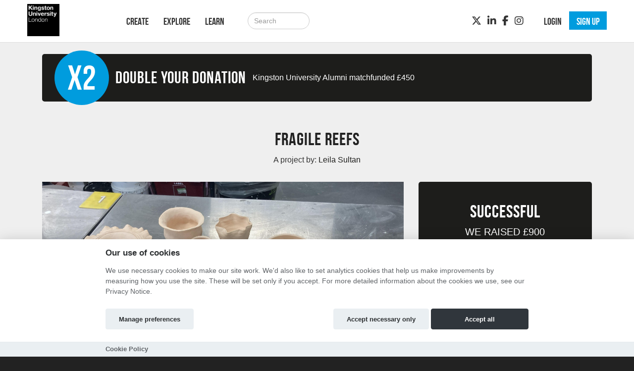

--- FILE ---
content_type: text/html; charset=utf-8
request_url: https://kubacker.hubbub.net/p/LeimonCreations/pitch/
body_size: 11498
content:
<!DOCTYPE html>




<html class="no-js" lang="en" itemscope itemtype="http://schema.org/Article" xmlns="http://www.w3.org/1999/xhtml"
    xmlns:fb="http://ogp.me/ns/fb#">

<head>
    <meta http-equiv="X-UA-Compatible" content="IE=edge,chrome=1">
    <meta name="viewport" content="width=device-width, initial-scale=1.0" />
    <meta name="description" content="">
    <meta http-equiv="cache-control" content="no-store, no-cache, must-revalidate" />
    <meta http-equiv="Pragma" content="no-store, no-cache" />
    <meta http-equiv="Expires" content="0" />
    <link rel="shortcut icon" href="https://hubbub.imgix.net/whitelabel/kubacker/favicon.png?fm=png&amp;h=32&amp;ixlib=python-3.2.1&amp;w=32">
    

    
    


    
    
        <meta name="twitter:card" content="summary_large_image">
        <meta name="twitter:site" content="@hubbubnet">
        <meta name="twitter:title" content="Fragile Reefs">
        <meta name="twitter:description" content="A project about raising awareness for the coral reefs">

        <meta property="og:title" content="Fragile Reefs"/>
        <meta property="og:type" content="website"/>
        <meta property="og:image" content="https://hubbub-projects.imgix.net/img/projectimage/IMG_0376-157570a9a1b77de0dbc10a8d3d1e6c9d.jpg?fit=crop&amp;h=340&amp;ixlib=python-3.2.1&amp;w=600"/>
        <meta name="twitter:image" content="https://hubbub-projects.imgix.net/img/projectimage/IMG_0376-157570a9a1b77de0dbc10a8d3d1e6c9d.jpg?fit=crop&amp;h=340&amp;ixlib=python-3.2.1&amp;w=600">
        <meta property="og:url" content="https://kubacker.hubbub.net/p/LeimonCreations/"/>
        <meta property="og:description" content="A project about raising awareness for the coral reefs"/>
        <link rel="canonical" href="https://kubacker.hubbub.net/p/LeimonCreations/" />
    


    <title>
        
    Leila Sultan  crowdfunding
    with Kubacker

    </title>

    
    <link href="/static/fontawesomefree/css/all.b8fa4f5f4bee.css" rel="stylesheet" type="text/css">
    <link rel="stylesheet" href="/static/compressed/css/output.b7c40c41446b.css" type="text/css">

    <link rel="stylesheet" href="/static/vendor/js/bundles/css/cookieconsent.986a8f98daa8.css">

    

    
    

    
    <script>
        
        window.APP_CONFIG = {"settings": {"enable_graduation_year": false, "graduation_year_alumni_start": "", "graduation_year_students_end": "", "graduation_year_groups": ["students", "alumni"], "styling": {"primary_color": "#1d1d1b", "secondary_color": "#009CDE", "tertiary_color": "#ADCFF1"}}};
        
    </script>
    

    
    <script crossorigin="anonymous" integrity="sha256-Nyy3OULVnHL+4g6JPjNccn5nt06I5YUwYzLKLrxih3Q=" src="/static/vendor/js/bundles/jquery-bundle.11fdfb23f800.js"></script>
    <script crossorigin="anonymous" integrity="sha256-LTNCGxfl5fZV9Rmlss5ki7gHuYF0G4kYRNpZZiJZ1SQ=" src="/static/vendor/js/bundles/backbone-bundle.2ecff43ffdc9.js"></script>

    
    <!-- Google Tag Manager -->
    <script type="text/plain" data-category="analytics" data-service="ga">
        (function (w, d, s, l, i) {
            w[l] = w[l] || []; w[l].push({
                'gtm.start':
                    new Date().getTime(), event: 'gtm.js'
            }); var f = d.getElementsByTagName(s)[0],
                j = d.createElement(s), dl = l != 'dataLayer' ? '&l=' + l : ''; j.async = true; j.src =
                    'https://www.googletagmanager.com/gtm.js?id=' + i + dl; f.parentNode.insertBefore(j, f);
        })(window, document, 'script', 'dataLayer', 'GTM-MDPLJX9');
    </script>
    <!-- End Google Tag Manager -->
    
    
    

    

    

    <!-- BEGIN SHAREAHOLIC CODE -->
    <link rel="preload" href="https://cdn.shareaholic.net/assets/pub/shareaholic.js" as="script" />
    <meta name="shareaholic:site_id" content="600efa6a8f337feaee031e5e2425dc8c" />
    <script data-cfasync="false" async src="https://cdn.shareaholic.net/assets/pub/shareaholic.js"></script>
    <!-- END SHAREAHOLIC CODE -->
</head>

<body class="project-page-body-class">

    
    
    <!-- Google Tag Manager (noscript) -->
    <noscript><iframe src="https://www.googletagmanager.com/ns.html?id=GTM-MDPLJX9" height="0"
            width="0" style="display:none;visibility:hidden"></iframe></noscript>
    <!-- End Google Tag Manager (noscript) -->
    
    <div class="page-row">
        

        
        <nav class="navbar navbar-static-top primary-nav" role="navigation">
            <div class="container primary-nav-inner-container">
                <div class="navbar-header">
                    <button type="button" class="navbar-toggle collapsed" data-toggle="collapse"
                        data-target="#primary-nav-collapse">
                        <span class="sr-only">Toggle navigation</span>
                        <span class="icon-bar"></span>
                        <span class="icon-bar"></span>
                        <span class="icon-bar"></span>
                    </button>
                    
                    <a href="/" class="navbar-brand" id="logo" aria-label="Logo"></a>
                    
                </div>
                <div class="collapse navbar-collapse" id="primary-nav-collapse">
                    
    <ul class="nav navbar-nav">
        
            
    <li><a href="/projects/create/">Create</a></li>
    <li><a href="/projects/">Explore</a></li>
    <li><a href="/learn/">Learn</a></li>


        
        
            <li><a href="/projects/" class="hidden-md hidden-lg"><i class="fa-solid fa-magnifying-glass"></i></a>
        
    </ul>

    
        <form action="/search/" method="post"
              class="navbar-form navbar-left navbar-search visible-md-block visible-lg-block" role="search">
            <input type="hidden" name="csrfmiddlewaretoken" value="7jrtD8prGZctSCJYVb9fkMICuHDc5M74CgkfHi6GavLFZXtqgapcemllyM2nTdYD">
            <div class="form-group">
                <input type="text" class="form-control" id="id_query" name="query"
                       class="input-large form-control search-query" placeholder="Search">
            </div>
        </form>
    

    
        <ul class="nav navbar-nav navbar-right">
            
                
                    <li><a href="/login" role="button" id="js-header-login" class="js-register-modal"
                           data-action="login">Login</a>
                    </li>
                    
                        <li id="sign-up-button"><a href="/signup/" role="button"
                                                   class="primary js-register-modal" id="js-header-register"
                                                   data-action="register">Sign up</a></li>
                    
                
            
        </ul>
    

    <ul class="nav navbar-nav navbar-right social visible-sm-block visible-md-block visible-lg-block">
        
            
                <li><a href="https://twitter.com/kingstonalumni" target="_blank" aria-label="Twitter"><i class="fa-brands fa-x-twitter"></i></a></li>
            
            
                <li><a href="https://www.linkedin.com/groups/82560" target="_blank" aria-label="LinkedIn"><i class="fa-brands fa-linkedin-in"></i></a></li>
            
            
                <li><a href="https://www.facebook.com/kingstonalumni" target="_blank" aria-label="Facebook"><i class="fa-brands fa-facebook-f"></i></a></li>
            
            
                <li><a href="https://www.instagram.com/kingstonalumni/" target="_blank" aria-label="Instagram"><i class="fa-brands fa-instagram"></i></a></li>
            
        
    </ul>

                </div>
            </div>
        </nav>
        
    </div>

    <div class="page-row page-row-expanded">
        
        <div>
            
    
   		

<div class="projectpage-header">
    <div class="container ">
        


    <div id="matchfunding">
        <div class="col-xs-12 matched-funding-inner">
            <ul class="list-inline">
                <li class="times-2-circle">
                    <span>X2</span>
                </li>
                
                
                    
<li>
    <h1>Double your Donation</h1>
</li>
<li>
    <p>
        
        Kingston University Alumni matchfunded <span data-currency="GBP">£</span>450
        
    </p>
</li>
                
            </ul>
        </div>
    </div>


 <div class="clearfix"></div>

        




        


    

        <div class="text-center project-page-title-section">
            
            <h1>Fragile Reefs</h1>
            
            
                <p>A project by:
                    
                        
                            <a href="https://kubacker.hubbub.net/users/lmsultan2017@gmail.com/"><var>Leila Sultan</var></a>
                        
                        
                    
                </p>
            
        </div>

        <div class="col-md-8 col-xs-12">

        
            <img class="project-featured-image" src="https://hubbub-projects.imgix.net/img/projectimage/IMG_0376-157570a9a1b77de0dbc10a8d3d1e6c9d.jpg?fit=crop&crop=&w=1400&h=788" alt="Project Image" />
        
        
        <div class="text-left project-page-tags">
          <ul class="list-inline">
              <li>
                    <a href="/projects/institution/kingston-university/"><i class="fa-solid fa-location-dot"></i> Kingston University</a>
              </li>
           
               
               <li><a href="/projects/category/art-design/"><i class="fa-solid fa-tags"></i> Art &amp; Design</a>   
            
            </ul>
        </div>
        
        </div>
        <div class="col-md-4 col-xs-12">
          

<div class="site-well group project-page-stats-wrapper project-page-success">

    
        
            <div class="text-center">
                <h1>Successful</h1>
            </div>
        
    


    

    <div>
        <div class="project-total-amount">
            
                WE RAISED <var>£900</var>
            
        </div>
    </div>

    <div class="projectpage-progress">
        
            
        

        
            <div class="bar project-card-bar-complete"></div>
        
    </div>

    
        <div class="text-center">
            <p class="text-white">
                <small>from
                    
                        <var>3</var> donors
                    
                </small>
            </p>
        </div>
    


    <div class="sponsor-project">
        
        
            <button disabled="disabled" class="disabled btn btn-primary btn-block btn-xl">
                COMPLETED
            </button>
        

    </div>

    


    
    <div class="project-milestone">
        
            This project received pledges on Fri 28 Jul 2023
        
    </div>
    
</div>


        </div>
  </div>
</div>

    

    
        <div class="tabbable projpagetabs">
            <div class="container">
                <ul id="project-tabs" class="nav nav-tabs">
                
                    
                        <li class="active">
                            <a href="/p/LeimonCreations/pitch/">
                                Pitch
                            </a>
                        </li>
                        <li class="">
                            <a href="/p/LeimonCreations/updates/">
                                <i class="fa-regular fa-file-lines"></i>
                                Updates
                                <span class="badge badge-warning"> <var>0</var></span>
                            </a>
                        </li>

                        
                        <li class="">
                            <a href="/p/LeimonCreations/supporters/">
                                Supporters
                                <span class="badge badge-warning"> <var>3</var></span>
                            </a>
                        </li>
                        

                        <li class="">
                            <a href="/p/LeimonCreations/comments/">
                                <i class="fa-regular fa-comments"></i>
                                Comments
                                
                                <span class="badge badge-warning"> <var>0</var></span>
                            </a>
                        </li>
                    
                    
                
                </ul>
            </div>
        </div>
    


            <div id="content" class="band">
                

                <div class="container">
                    

                     

                    
    <div class="row">
        
        
            <div class="project-action-buttons clearfix">
                <div class="pull-left-medium">
                
                    
<div class="project-supporters-share-section">
    

    <ul id="socialmedia" class="line-inline">
        <li>
            
                <div class='shareaholic-canvas'
                        data-app='share_buttons'
                        data-app-id="33100044"
                        data-app-config='{
                            "templates":{
                            "twitter":{
                                "body":"@KingstonUni https://kubacker.hubbub.net/p/LeimonCreations/",
                                "related":"hubbubnet"
                        }}}'></div>
            
        </li>
        
    </ul>

</div>

                
                </div>
                <div class="pull-right-medium project-page-follow-buttons-wrapper">
                    
                        
                            <a href="/signup/" class="btn btn-default js-register-modal"
                               title="Subscribe to updates from this project" data-action="register">
                                <i class="fa-solid fa-heart"></i>
                                Follow
                            </a>
                        
                    

                    
                        
                            <a href="/signup/" class="btn btn-default js-register-modal"
                               data-action="register">
                                <i class="fa-sold fa-thumbs-up"></i>
                                Become a helper
                            </a>
                        
                    
                </div>
            </div>
        

        
            <div class="tab-content col-xs-12 col-md-8 project-page-contents">
                
    <div class="projectpage-pitch well">
        <div class="projectpage-tagline">
            A project about raising awareness for the coral reefs
        </div>
        <h2>MY Fragile Reefs project</h2>
<p>My project aims to raise awareness for <i>coral bleaching</i>. It focuses on their death cycle and how alike to ceramics they are fragile and easily broken. We view them as beautiful, but if we don't care for them they will not always be there. I have researched through documentaries and scientific articles and made a collection of information that I want to bring to light with this project, attracted at first by the pottery the audience will be lead to read the informative leaflets or plaques (deciding what looks best still). It is going through it's experimental phases a lot, but it's coming along really well though I feel still incomplete :)</p>
<h2>Who am I?</h2>
<p>I am an illustrator and ceramicist, I love to work with clay, but I love to research even more, just rabbit holes of information that branch off into trees of knowledge. I want to bring some of the more urgent things I have learnt to those around me through my own passion. I enjoy pottery because I like the sensory art and how you must push and pull at the clay and feel it form.</p>
<h2>MY story</h2>
<p>I'd consider what I'm doing to be unique from the sense that it focuses on a new angle of mass bleaching. As of late, corals have become vibrant and seemingly alive, however, this is actually a warning, a chemical sunscreen they are creating to protect themselves from the sun, unknowing that, that is not where the heat comes from. Global warming has triggered this shout for help, but they are actually going through their death cycle, as protection from UV light does nothing against the heat of the seas. If we were to consider a coral as our own bodies, when we get fevers, it is a rise by a few degrees, and this is what the oceans are currently going through. You'd think it's so little, but centuries upon centuries of growth is destroyed within days and weeks, and this is going to severely hurt us if we don't do more. I do acknowledge it isn't on us... the majority is big industries and governments just not moving fast enough, understandably because of the hit our economies would take, but I hope someone who hears the message, might be able to think of a better way, inspired by the urgency.</p>
<ul>
</ul>
<h2>Where will the money go?</h2>
<p>All money from donations will go towards this project, which I am using to develop my pottery skills, portfolio, and to help raise awareness for the underwater world. How dramatic the impact will be if we don't protect them soon will just be catastrophic! Not to put a dampen on things :(( At this point the deadline for my project is very close, so I've really "all inned" to a point I dug into funds I didn't have as a student, which I'm hoping to cover with the financial help from donations, but with just under 28 day's left, I plan to really work my ass off and make the most of it, to design something that will really pull people in (I hope!) :) </p>
<p>So far I am investing roughly £470 into my project on glazes and clays and delivery. Despite that, I still seem to need a lot more going forwards, for glazes, decor, set up, photography tents and lighting, and so on... and currently that is looking to cost £412 pounds. And this isn't even including lustre's, as this costs 90 per 5ml, so I'm looking to keep that aside. I know that it's definitely a lot, but I don't plan to waste a single penny, with my spreadsheets managing all the costs as I go along, marking off what I have and haven't bought, and TRYING to be frugal by choosing only colours that a more necessary to this project (mostly blues in this scenario).</p>
<h2>Find ME here</h2>
<p>On my account @leimoncreations on instagram. I will frequently update on the progress of my Fragile Reefs project :)!!!!!!! You will get to see the pottery that I have already made, my other ongoing projects, the final product of Fragile Reefs, and how I continue to develop it after submission for those who are interested!</p>
<p>I hope you look forward to it as much as me! -Leila</p>
<h2></h2>
<ul>
</ul>
    </div>


                
    <div class="sponsor-project project-pitch-footer-sponsor-button ">
        <div class="text-center">
            
        </div>
    </div>

            </div>
        

        
            <div class="col-md-4 hidden-xs hidden-sm">
                
<div class="site-well group">

    
    <div>
        <div class="avatar">
            <a href="/users/lmsultan2017@gmail.com/">
                 
                     <img src="https://scraftuk-uploadedimages-testing.s3.amazonaws.com/CACHE/images/img/avatar/2119f71e-1404-47b9--e0dc51999e597276e0695bae2639dae1/a86bdd362c18d6d2c746ddb80c13aa4c.JPG" width="75" height="75" alt="avatar"/>
                 
            </a>
        </div>

    

    
         <div class="project-profile">
             Project Creator: <br/><a href="/users/lmsultan2017@gmail.com/">Leila Sultan</a>

             <div class="viewprofile">
                 <a href="/users/lmsultan2017@gmail.com/">View Profile</a>
             </div>

             <div class="project-profile-social">
                 <ul class="list-inline">
                    

                    

                    

                    
                </ul>
            </div>
            
                
                    <div class="message-crafter">
                        <a class="btn btn-secondary regular-font js-register-modal" data-action="register" id="js-contact-register" href="/signup/"><i class="fa-solid fa-envelope"></i> Contact</a>
                    </div>
                 
             
         </div>
     
     </div>
</div>
        
    

                
                    
<h4 class="project-page-choose-rewards-title">Choose Reward:</h4>
<ul id="project-rewards">




      
        <li><a class="project-reward-single" data-tier-id="48367">
<h4>Sponsor
    <span data-currency="GBP">£</span>1
    or more
</h4>

<p class="proj_page_reward_description">Select this reward if you just want to donate to the project without receiving a reward.</p>



    <i class="fa-solid fa-heart"></i>3 claimed<br/>


</a></li>

  





</ul>

                
                


            </div>
        

        

<div class="modal fade" id="contactCrafter" tabindex="-1" role="dialog" aria-labelledby="myModalLabel"
     aria-hidden="true">
    <div class="modal-dialog">
        <div class="modal-content">
            <div class="modal-header">
                <button type="button" class="close" data-dismiss="modal"><span aria-hidden="true">&times;</span><span
                        class="sr-only">Close</span></button>
                <h4 class="modal-title" id="myModalLabel">Ask a Question</h4>
            </div>
            <div class="modal-body">
                <div class="message-project-card">
                    <div class="message-project-card-thumb">
                        <a href="https://kubacker.hubbub.net/p/LeimonCreations/" target="_blank">
                            
                                <div class="sprite-project-thumbnail_profile-card"></div>
                            
                        </a>
                    </div>
                    <div class="message-project-card-text">
                        <a href="https://kubacker.hubbub.net/p/LeimonCreations/" target="_blank"> Fragile Reefs</a>
                    </div>
                </div>


                <div class="message-sent" style="visibility:hidden;">
                    Your message has been sent.
                </div>
                <div class="message-new">
                    <form>
                        <textarea rows="9" class="form-control" name="message" id="id_comment2"></textarea>
                        <br/>
                        <input type="hidden" name="type" value="project-question">
                        <input type="submit" class="btn btn-large btn-info pull-right send_message" value="Submit Question"
                               data-url="/send-message/project-question/" data-project="0f5487d0-4b86-458e-809a-be9a5a0a8ee4">
                    </form>
                </div>
            </div>
        </div>
    </div>
</div>

<div class="modal fade" id="reportModal" tabindex="-1" role="dialog" aria-labelledby="reportModal" aria-hidden="true">
    <div class="modal-dialog">
        <div class="modal-content">
            <div class="modal-header">
                <button type="button" class="close" data-dismiss="modal" aria-label="Close"><span
                        aria-hidden="true">&times;</span></button>
                <h4 class="modal-title" id="reportModal">Report suspicious project</h4>
            </div>
            <div class="modal-body report">
                <div class="message-sent" style="visibility:hidden;">
                    Thank you, your report has been sent.
                </div>
                <div class="message-new">
                    <div class="message-project-card">
                        <div class="message-project-card-thumb">
                            <a href="https://kubacker.hubbub.net/p/LeimonCreations/" target="_blank">
                                
                                    <div class="sprite-project-thumbnail_profile-card"></div>
                                
                            </a>
                        </div>
                        <div class="message-project-card-text">
                            <a href="https://kubacker.hubbub.net/p/LeimonCreations/" target="_blank"> Fragile Reefs</a>
                        </div>
                    </div>
                    <p>Tell us why you are reporting this project:</p>

                    <form id="projectreportform">
                        <textarea rows="9" cols="40" name="message" id="id_message" class="form-control"
                                  required></textarea>
                        <br/>
                        <input type="hidden" name="type" value="project-report">
                        <input type="submit" class="btn btn-large btn-primary pull-right send_message" value="Report"
                               data-url="/send-message/project-report/" data-project="0f5487d0-4b86-458e-809a-be9a5a0a8ee4">
                    </form>
                </div>
            </div>
        </div>
    </div>
</div>









    </div>

    <form id="crafterpreviewform" action="." method="post" name="previewform">
        <input type="hidden" name="csrfmiddlewaretoken" value="7jrtD8prGZctSCJYVb9fkMICuHDc5M74CgkfHi6GavLFZXtqgapcemllyM2nTdYD">
        <input type="hidden" name="save" id="submission" value="submission" />
    </form>


                    
                </div>
            </div>

            
    

        </div>
    </div>
    <div class="page-row">
        
    <footer>
        
            <div class="band-lg top">
                <div class="container">
                    <div class="row">
                        <div class="col-sm-3">
                            
                                <h3>Links</h3>
                                <ul class="list-unstyled">
                                    
                                        <li><a href="http://www.kingston.ac.uk/" target="_blank">Kingston University</a></li>

<li><a href="http://www.kingston.ac.uk/giving/" target="_blank">Kingston University Alumni</a></li>

                                    
                                    
                                        
                                    
                                </ul>
                            
                        </div>
                        <div class="col-sm-3">
                            
                                <h3 class="visible-sm-block">Creators</h3>
                                <h3 class="visible-xs-block visible-md-block visible-lg-block first-letter-cap">project creators</h3>
                                <ul class="list-unstyled">
                                    <li><a href="/projects/create/">Create Project</a></li>
<li><a href="/academy/">Academy</a></li>
<li><a href="/faq/">FAQs</a></li>
                                </ul>
                            
                        </div>
                        <div class="col-sm-5 social">
                            
                                <h3>Connect</h3>
                                
                                    <div class="social">
    <a href="https://twitter.com/kingstonalumni" target="_blank"><i class="fa-brands fa-x-twitter fa-2xl"></i></a>
    <a href="https://www.linkedin.com/groups/82560" target="_blank"><i class="fa-brands fa-linkedin fa-2xl"></i></a>
    <a href="https://www.facebook.com/kingstonalumni" target="_blank"><i class="fa-brands fa-facebook fa-2xl"></i></a>
    
    
    <a href="https://www.instagram.com/kingstonalumni/" target="_blank"><i class="fa-brands fa-instagram fa-2xl"></i></a>
    
</div>
                                
                            
                        </div>
                    </div>
                </div>
            </div>
        

        
            <div class="bottom">
                <nav class="navbar">
                    <div class="container">
                        
                        <ul class="nav navbar-nav">
                            
                                <li><a href="/terms/">Terms and Conditions</a></li>
                                <li><a href="https://www.kingston.ac.uk/aboutkingstonuniversity/howtheuniversityworks/policiesandregulations/privacy-notices/2021-22/alumni-donors-and-friends/" target="_blank">Privacy Notice &nbsp;<i class="fa-solid fa-arrow-up-right-from-square"></i></a></li>
                                <li><a href="https://hubbub-website-docs.s3.eu-west-1.amazonaws.com/Cookie_Policy.html" target="_blank">Cookie Policy &nbsp;<i class="fa-solid fa-arrow-up-right-from-square"></i></a></li>
                                <li><a href="/contact-us/">Contact Us</a></li>
                            
                        </ul>

                        <ul class="nav navbar-nav navbar-right ">
                            
                                <li><h3><a href="https://hubbub.net">Part of the Hubbub network</a></h3></li>
                            
                        </ul>
                    </div>
                </nav>
            </div>
        
        
            

<div class="modal authorisation fade" id="authModal">
    <div class="modal-dialog">
        <div class="modal-content">
            <div class="modal-header">
                
                    
                        <img src="https://hubbub.imgix.net/logo-befb12976af6abf365fc173cf9e4079e.jpg?fm=png&amp;h=320&amp;ixlib=python-3.2.1&amp;w=320" alt="Kingston University logo">
                    
                
            </div>
                <section id="register" style="display: none">
                    <article id="register-1">
    <div class="modal-body">
            <div>
                <p class="js-register-header">Sign up with your email address</p>
                <form action="/signup/" method="post" name="regform" id="regform" class="regform_posted">
    <input type="hidden" name="csrfmiddlewaretoken" value="7jrtD8prGZctSCJYVb9fkMICuHDc5M74CgkfHi6GavLFZXtqgapcemllyM2nTdYD">
    
    <div class="form-group">
        <input type="text" name="username" value="" maxlength="30" placeholder="Username" required="true" class="form-control" />
        <p id="username-errors" class="auth-form-errors text-danger"></p>
    </div>
    

    <div class="form-group">
        <input type="email" name="email" placeholder="Email" value="" required="true" id="email" class="form-control" />
        <p id="email-errors" class="auth-form-errors text-danger"></p>
    </div>
    <div class="form-group">
        <input type="password" name="password" placeholder="Password" value="" required="true" class="form-control"/>
        <p id="password-errors" class="auth-form-errors text-danger"></p>
    </div>
    <input type="hidden" class="next_input_value" name="next" value="/p/LeimonCreations/pitch/" />
    <div class="form-group">
        <button type="submit" class="btn btn-primary">Sign up</button>
    </div>
</form>

            </div>

        <p>Already have an account? <a href="/login/?next=/p/LeimonCreations/pitch/" id="js-register-switch">Log in</a></p>
    </div>
    <div class="modal-footer">
        <p>By clicking on 'Sign Up' you agree to our <a href="/terms" target="_blank">Terms &amp; Conditions</a> and <a href="https://www.kingston.ac.uk/aboutkingstonuniversity/howtheuniversityworks/policiesandregulations/privacy-notices/2021-22/alumni-donors-and-friends/" target="_blank">Privacy Notice</a></p>
    </div>
</article>
<article id="register-2" style="display: none">
    <div class="modal-body">
        <h1>Notification</h1>
        <p>Please check your email</p>
    </div>
    <div class="modal-footer"></div>
</article>
<article id="register-3" style="display: none">
    <div class="modal-body">
        <h1>Email please</h1>
        <p>Thank you for logging in with Twitter<br>Please give us your email.</p>
        <form action="post">
            <input type="email" name="email" value="" placeholder="Email address" required="true" />
            <button type="submit" class="btn btn-primary">Take my personal data</button>
        </form>
    </div>
    <div class="modal-footer">
        <p>Giving us your email address will allow us to stay in contact with you when donating to any of our project creators, or even better, creating a project yourself!</p>
    </div>
</article>

                </section>
                <section id="login" style="display: none">
                    

<div class="modal-body">
    <article id="login-1">
        

        <p class="validation text-center text-danger login-failed-validation">Your username or password is incorrect. Please try again. Don't have an account? <a href="/signup/" id="js-login-switch">Sign up here.</a></p>

        <form method="post" action="/login/" name="loginform" id="loginform">
            <input type="hidden" name="csrfmiddlewaretoken" value="7jrtD8prGZctSCJYVb9fkMICuHDc5M74CgkfHi6GavLFZXtqgapcemllyM2nTdYD">
            <div class="form-group">
                <input type="text" name="username" value="" placeholder="Username" class="form-control" required="true" />
            </div>
            <div class="form-group">
                <input type="password" name="password" placeholder="Password" class="form-control" required="true" />
            </div>
            <div class="form-group">
                <button type="submit" class="btn btn-primary" type="submit" name="commit" value="Log In">Log In</button>
            </div>
            <input type="hidden" class="next_input_value" name="next" value="/p/LeimonCreations/pitch/" />
        </form>

        <p><a href="/password/reset/?next=/p/LeimonCreations/pitch/" id="js-forgot-switch">Forgot your password?</a></p>
        <p>Don't have an account? <a href="/signup/?next=/p/LeimonCreations/pitch/" id="js-login-switch">Sign up</a></p>
    </article>
    <article id="login-2" style="display: none">
        <h1>Notification</h1>
        <p>Please check your email!</p>
    </article>
</div>


                </section>
                <section id="forgot" style="display: none">
                    <div class="modal-body">
    <article id="forgot-1">
        <h1>Password Reset</h1>
        <p>Enter the email address you registered with us below.</p><p>If we find an account registered with this address, you'll receive an email message with your username and a link to reset your password within 3 minutes.</p>

        <form method="post" id="form" action="/password/reset/?next=/p/LeimonCreations/pitch/">
            <input type="hidden" name="csrfmiddlewaretoken" value="7jrtD8prGZctSCJYVb9fkMICuHDc5M74CgkfHi6GavLFZXtqgapcemllyM2nTdYD">
            <div class="form-group">
                <input type="email" name="email" placeholder="Email" required="true" class="form-control" />
            </div>
            <div class="form-group">
                <button type="submit" class="btn btn-primary" value="Submit">Reset Password</button>
            </div>
        </form>

        <p><a href="/login" id="js-login-back-switch">Go back?</a></p>
    </article>
    <article id="forgot-2" style="display: none">
        <h1>Notification</h1>
        <p>Please check your email</p>
    </article>
</div>

                </section>
                <section id="check_email_please" style="display: none;">
                    <div class="modal-body">
                        <article>
                            <h1>Check your email <i class="fa-solid fa-envelope"></i></h1>
                            <p>Click the link in the email we just sent you to verify your account and complete the process.</p>
                        </article>
                    </div>
                    <div class="modal-footer">
                        <div class="btn btn-primary btn-block" data-dismiss="modal">Got it!</div>
                    </div>
                </section>
                <section id="email_signup_error" style="display: none;">
                    <div class="modal-body">
                        <article>
                            <h1>Something went wrong</h1>
                            <p>That didn't work for some reason <i class="fa-regular fa-face-frown"></i>. Please try again.</p>
                        </article>
                    </div>
                    <div class="modal-footer">
                        <div class="btn btn-primary btn-block" data-dismiss="modal">Got it</div>
                    </div>
                </section>
        </div>
    </div>
</div>

        
    </footer>

    


        
    </div>
    <div id="cookie-config" 
         data-policy-url="https://hubbub-website-docs.s3.eu-west-1.amazonaws.com/Cookie_Policy.html"
    ></div>
    

    
    <script crossorigin="anonymous" integrity="sha256-0aeNq9FKNz3yAHnwF6yDMX2RmQf5aSLJOXjRuvhNnus=" src="/static/vendor/js/bundles/jquery-validate-bundle.a20c887a7a1d.js"></script>
    
    <script crossorigin="anonymous" integrity="sha256-nMSZnYs46rKwnvpGCLMhmtk4FBe+B67TYZ9OaVgmauI=" src="/static/vendor/js/bundles/cookieconsent-bundle.0750c95f6947.js"></script>
    
    <script crossorigin="anonymous" integrity="sha256-D6nAC7+HZb19V5JqU8clzacaXdvBdOJREJvjqPYcIyM=" src="/static/vendor/js/bundles/bootstrap-bundle.820f12e11651.js"></script>

    <script>
        $(function () {
            $('[data-toggle="tooltip"]').tooltip()
        });
    </script>

    






    <script context="inline" crossorigin="anonymous" integrity="sha256-UwRDhkMHHfW1Vg+2hOf7vm7Az0plXQsHf+Y57z1sVFE=" src="/static/js/csrf.fc51a3107c7e.js"></script>
    <script context="inline" crossorigin="anonymous" integrity="sha256-d2am4Sh8KRhBn4lzgjCR4BYbO3nLeFqTU85YjhNZJb8=" src="/static/js/authentication.86ca54eb8276.js"></script>
    <script context="inline" crossorigin="anonymous" integrity="sha256-i9fiBBRCzRRZ6cs3+0sPt3dGFRKol1GZ8sxjxWxh96Q=" src="/static/js/message.cd53bed2718a.js"></script>
    <script context="inline" crossorigin="anonymous" integrity="sha256-CCaiT7Iw03dxIL2sjwwi1Qn1CA/hElmFnqOzVQJnlFA=" src="/static/js/confirm_email.13f94a836ec6.js"></script>

    <script>
        
        var doc = document.documentElement;
        doc.setAttribute('data-useragent', navigator.userAgent);

        
        $('.select_text_when_clicked').click(function (e) {
            e.stopPropagation();
            this.select();
        });
    </script>
    

    
    
    <link href="/static/vendor/js/bundles/css/nvd3.f44c4688a134.css" rel="stylesheet">
<script src="/static/vendor/js/bundles/d3-bundle.db389d733d1a.js"></script>
<script src="/static/vendor/js/bundles/nvd3-bundle.536ea9941861.js"></script>

<script>
    function load_timeseries_graph(cls, y_axis_label, format)
    {   jQuery("." + cls).each(function()
        {   var div_id = '#' + this.id;
            nv.addGraph(function()
            {   var data = $(div_id).data('timeseries');
                var chart;
                if(format == 'bar') {
                    chart = nv.models.historicalBarChart();
                    chart.tooltip.contentGenerator(function(obj) { 
                        return `<div style="padding:5px">
                                    <b>${obj.data[1]}</b> on ${d3.time.format('%d/%m/%y')(new Date(obj.data[0] * 1000))}
                                </div>`
                    });
                }
                else
                    chart = nv.models.lineChart().showLegend(false);
                chart.x(function(d){ return d[0] }).y(function(d){ return d[1] });
                chart.margin({bottom: 60, left: 60});
                chart.xAxis.tickFormat(function(d) { return d3.time.format('%d/%m/%y')(new Date(d * 1000)) });
                chart.yAxis.axisLabel(y_axis_label);
                d3.select(div_id + ' svg').datum(data).transition().duration(500).call(chart);
                d3.select(div_id + ' .nv-x.nv-axis > g').selectAll('g').selectAll('text')
                    .attr('transform', function(d, i, j) { return 'translate (-25, 20) rotate(-45 0,0)' });
                return chart;
            });
        });
    }
    $(document).ready(function(){
        $('body').addClass("d3-loaded");
    })
</script>


    <script>
        function cumulative_graph_loads()
        {
            // iterate all the referral graph divs
            jQuery(".cumulative-graph").each(function()
            {
                var running_id = '#' + this.id;
                if(jQuery(running_id).data("loaded"))
                {
                    return;
                }
                filename = this.getAttribute('data-file');
                // closure that snapshots running_id for use later
                (function()
                {
                    var div_id = running_id
                    // trigger chart rendering after loading from filename
                    d3.json(filename, function(data)
                    {
                        nv.addGraph(function()
                        {
                            var chart = nv.models.lineChart()
                                    .x(function(d)
                                    {
                                        return d[0]
                                    })
                                    .y(function(d)
                                    {
                                        return d[1]
                                    })
                                    .clipEdge(true);

                            chart.xAxis.tickFormat(function(d)
                            {
                                
                                return d3.time.format('%d/%m/%y')(new Date(d * 1000))
                            });
                            chart.margin({bottom: 70});
                            chart.margin({left: 60});
                            chart.margin({right: 30});
                            d3.select(div_id + ' svg')
                                    .datum(data)
                                    .transition().duration(500)
                                    .call(chart);
                            var xTicks = d3.select(div_id +
                                    ' .nv-x.nv-axis > g').selectAll('g');
                            xTicks
                                    .selectAll('text')
                                    .attr('transform', function(d, i, j)
                                    {
                                        return 'translate (-25, 20) rotate(-45 0,0)'
                                    });

                            nv.utils.windowResize(chart.update);
                            nv.utils.windowResize(xTicks
                                    .selectAll('text')
                                    .attr('transform', function(d, i, j)
                                    {
                                        return 'translate (-25, 20) rotate(-45 0,0)'
                                    })
                            );
                            return chart;
                        });
                        // record that we once loaded this element, prevent reload
                        $(div_id).data('loaded', 'true');
                    });
                })();
            });
        }

        function pageview_graph_load()
        {
            // iterate all the referral graph divs
            $(".pageviews-graph").each(function()
            {
                var running_id = '#' + this.id;
                if($(running_id).data("loaded"))
                {
                    return;
                }
                filename = this.getAttribute('data-file');
                // closure that snapshots running_id for use later
                (function()
                {
                    var div_id = running_id
                    // trigger chart rendering after loading from filename
                    d3.json(filename, function(data)
                    {
                        nv.addGraph(function()
                        {
                            var chart = nv.models.multiBarChart()
                                    .x(function(d)
                                    {
                                        return d[0]
                                    })
                                    .y(function(d)
                                    {
                                        return d[1]
                                    })
                                    .clipEdge(true);

                            chart.xAxis.tickFormat(function(d)
                            {
                                
                                return d3.time.format('%d/%m/%y')(new Date(d * 1000))
                            });
                            chart.yAxis.tickFormat(d3.format(",f"));
                            chart.margin({bottom: 70});
                            chart.margin({left: 60});
                            chart.margin({right: 30});
                            d3.select(div_id + ' svg')
                                    .datum(data)
                                    .transition().duration(500)
                                    .call(chart);
                            var xTicks = d3.select(div_id +
                                    ' .nv-x.nv-axis > g').selectAll('g');
                            xTicks
                                    .selectAll('text')
                                    .attr('transform', function(d, i, j)
                                    {
                                        return 'translate (-25, 20) rotate(-45 0,0)'
                                    });

                            nv.utils.windowResize(chart.update);
                            nv.utils.windowResize(xTicks
                                    .selectAll('text')
                                    .attr('transform', function(d, i, j)
                                    {
                                        return 'translate (-25, 20) rotate(-45 0,0)'
                                    })
                            );
                            return chart;
                        });
                        // record that we once loaded this element, prevent reload
                        jQuery(div_id).data('loaded', 'true');
                    });
                })();
            });
        }

        function reward_tiers_graph_load()
        {
            // iterate all the referral graph divs
            $(".reward-tiers-graph").each(function()
            {
                var running_id = '#' + this.id;
                if($(running_id).data("loaded"))
                {
                    return;
                }
                filename = this.getAttribute('data-file');
                // closure that snapshots running_id for use later
                (function()
                {
                    var div_id = running_id
                    // trigger chart rendering after loading from filename
                    d3.json(filename, function(data)
                    {
                        nv.addGraph(function()
                        {
                            var chart = nv.models.multiBarChart()
                                    .x(function(d)
                                    {
                                        return d[2] + d[0]
                                    })
                                    .y(function(d)
                                    {
                                        return d[1]
                                    })
                                    .clipEdge(true);
                            
                            chart.yAxis.tickFormat((d) => "£" + d);
                            chart.margin({bottom: 70});
                            chart.reduceXTicks(false);
                            chart.margin({left: 60});
                            chart.margin({right: 30});
                            chart.tooltip.contentGenerator(function(obj) { 
                                return `<div style="padding:5px"><b>${obj.data[2]}${obj.data[1]}</b> from ${obj.value} tier</div>`
                            });
                            d3.select(div_id + ' svg')
                                    .datum(data)
                                    .transition().duration(500)
                                    .call(chart);
                            var xTicks = d3.select(div_id +
                                    ' .nv-x.nv-axis > g').selectAll('g');
                            xTicks
                                    .selectAll('text')
                                    .attr('transform', function(d, i, j)
                                    {
                                        return 'translate (-25, 20) rotate(-45 0,0)'
                                    });

                            nv.utils.windowResize(chart.update);
                            nv.utils.windowResize(xTicks
                                    .selectAll('text')
                                    .attr('transform', function(d, i, j)
                                    {
                                        return 'translate (-25, 20) rotate(-45 0,0)'
                                    })
                            );
                            return chart;
                        });
                        // record that we once loaded this element, prevent reload
                        $(div_id).data('loaded', 'true');
                    });
                })();
            });
        }

        //load graph on first active tab
        cumulative_graph_loads()
        //load hidden graphs when the tabs they are in are selected
        $('a[data-toggle="tab"]').on('shown.bs.tab', function(e)
        {
            e.target // newly activated tab
            e.relatedTarget // previous active tab
            if(e.target.parentElement.id == "pageviews_tab")
            {
                pageview_graph_load();
            }
            if(e.target.parentElement.id == "reward_tiers_tab")
            {
                reward_tiers_graph_load();
            }
        });
    </script>

    <script src="/static/vendor/js/manual/jquery-countdown.015890ff118e.js" context="inline"></script>

    

    <script>
        $(function() {
            var deadline = new Date(1690585140000);
            jQuery('.countdown').countdown({until:deadline});

            $("#matchfunding_request").validate({ submitHandler: function(form) { form.submit() }});

            $('.link-social-button-AnonymousUser').removeClass('hidden');
        });
    </script>

    <script>
        $(document).ready(function() {
            // FIXME: move this to data attribute
            var suggestedTierId = '';
            if (suggestedTierId) {
                $('#project-rewards a[data-tier-id="' + suggestedTierId + '"]').addClass('hover');
            }
        });
    </script>


    <script>
        
        

        (function() {
            let els = document.getElementsByClassName('shareaholic-share-button-container');

            // Select the node that will be observed for mutations
            const targetNode = document.getElementsByClassName('shareaholic-canvas')[0];

            // Options for the observer (which mutations to observe)
            const config = { childList: true, subtree: true };

            // Callback function to execute when mutations are observed
            const callback = (mutationList, observer) => {
                for (const mutation of mutationList) {
                    if (mutation.type === "childList" && els.length) {
                        observer.disconnect(); // Stop observing
                        for (let el of els) {
                            if (el.hasAttribute("role")) el.removeAttribute("role")
                        }
                        break;
                    }
                }
            };

            // Create an observer instance linked to the callback function
            const observer = new MutationObserver(callback);

            // Start observing the target node for configured mutations
            targetNode && observer.observe(targetNode, config);
        })();
    </script>

    
    <noscript>
        <div class="alert no-javascript-warning-alert">
            This site requires JavaScript. <a href="http://www.enable-javascript.com/" target="_blank">
                Here's how to enable JavaScript in your browser.</a>
        </div>
    </noscript>
    
</body>

</html>


--- FILE ---
content_type: application/javascript
request_url: https://kubacker.hubbub.net/static/js/message.cd53bed2718a.js
body_size: 692
content:
$(document).on('click', '.send_message', function(ev)
{   ev.preventDefault();
    var self = $(ev.target);
    var url = self.data('url');
    var data = {
        'message': self.parents('.modal').find('[name=message]').val(),
        'csrfmiddlewaretoken': window.csrf_token
    };

    if(self.attr('data-user'))
        data.user = self.attr('data-user');
    if(self.attr('data-project'))
        data.project = self.attr('data-project');
    if(self.attr('data-tier'))
        data.tier = self.attr('data-tier');
    if(self.attr('data-use-selected-comment'))
        data.project_comment = window.selected_comment;

    $.ajax({
        url: url,
        //accepts: 'application/json',
        //contentType: 'text/plain',
        data: data,
        type: "POST",
        statusCode: {
            201: function()
            {   $('.message-new').css('visibility', 'hidden');
                $('.message-sent').css('visibility', '');
                setTimeout(function()
                {   self.parents('.modal').modal('hide');
                    $('.message-sent').css('visibility', 'hidden');
                    $('.message-new').css('visibility', '');
                    self.parents('.modal').find('[name=message]').val('');
                }, 2000);
            },
            400: function(jqXHR, textStatus, errorThrown)  // TODO console log error
            {   $('.modal-body').html('Sorry! There was a problem sending your message. Please try again later.');
                setTimeout(function(){ self.parents('.modal').modal('hide');}, 2500);
                console.log(textStatus + ": " + errorThrown);
            }
        }
    });
});

$('.btn-report-comment').on('click', function(ev)
{
    window.selected_comment = $(this).data('comment-id');
});

// TODO refactor
$('.btn-hide-comment').on('click', function(ev)
{
    window.selected_comment = $(this).data('comment-id');
});

$('#hide_comment').on('click', function(ev)
{   ev.preventDefault();
    var self = $(this);
    var url = '/api/comment/' + window.selected_comment + '/hide/';

    $.ajax({
        url: url,
        type: "PUT",
        statusCode: {
            200: function()
            {
                self.parents('.modal').modal('hide');
                $('#comment-' + window.selected_comment).hide();
            },
            400: function(jqXHR, textStatus, errorThrown)
            {
                $('.modal-body').html('Sorry! There was a problem hiding this comment.');
                setTimeout(function()
                {   self.parents('.modal').modal('hide');
                }, 2500);
                console.log(textStatus + ": " + errorThrown);
            }
        }
    });
});
